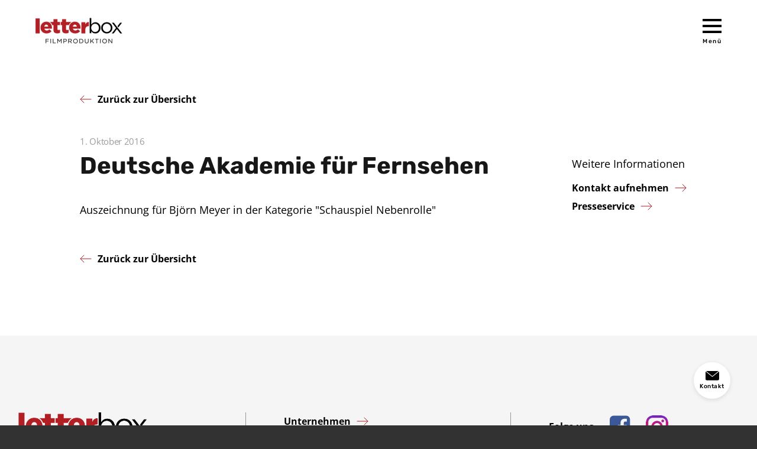

--- FILE ---
content_type: text/css
request_url: https://letterbox-filmproduktion.de/wp-content/themes/letterbox/assets/css/selectric.css?ver=20200218
body_size: 1070
content:
/*======================================
  Selectric v1.13.0
======================================*/

.selectric-wrapper {
  position: relative;
  cursor: pointer;
  width: 240px;
}

.selectric-responsive {
  width: 100%;
}

.selectric {
  border-radius: 0px;
  background: #fff;
  position: relative;
  overflow: hidden;
}

.selectric .label {
  font-family: 'Open Sans', sans-serif;
  font-size: 18px;
  display: block;
  white-space: nowrap;
  overflow: hidden;
  text-overflow: ellipsis;
  margin: 0 45px 0 20px;
  line-height: 50px;
  color: #000;
  height: 50px;
  -webkit-user-select: none;
     -moz-user-select: none;
      -ms-user-select: none;
          user-select: none;
}

.selectric .button, .selectric .button:hover {
  transition: transform 0.4s ease-out !important;
  display: block;
  position: absolute;
  right: 0;
  top: 0;
  width: 50px;
  height: 50px;
  line-height: 38px;
  background: #fff url(../img/icon-select.svg) no-repeat center;
  background-size: 20px 20px;
  padding: 0;
  text-indent: -9999px;
}

.selectric-open .selectric .button, .selectric-open .selectric .button:hover {
  transform: rotate(-180deg);
}

.selectric-focus .selectric, .selectric-focus .selectric .button, .selectric-hover .selectric, .selectric-hover .selectric .button {
  background-color: #e9e9e9;
}

.selectric-open {
  z-index: 9999;
}

.selectric-open .selectric {
  border-color: #e9e9e9;
}

.selectric-open .selectric-items {
  display: block;
}

.selectric-disabled {
  filter: alpha(opacity=50);
  opacity: 0.5;
  cursor: default;
  -webkit-user-select: none;
     -moz-user-select: none;
      -ms-user-select: none;
          user-select: none;
}

.selectric-hide-select {
  position: relative;
  overflow: hidden;
  width: 0;
  height: 0;
}

.selectric-hide-select select {
  position: absolute;
  left: -100%;
}

.selectric-hide-select.selectric-is-native {
  position: absolute;
  width: 100%;
  height: 100%;
  z-index: 10;
}

.selectric-hide-select.selectric-is-native select {
  position: absolute;
  top: 0;
  left: 0;
  right: 0;
  height: 100%;
  width: 100%;
  border: none;
  z-index: 1;
  box-sizing: border-box;
  opacity: 0;
}

.selectric-input {
  position: absolute !important;
  top: 0 !important;
  left: 0 !important;
  overflow: hidden !important;
  clip: rect(0, 0, 0, 0) !important;
  margin: 0 !important;
  padding: 0 !important;
  width: 1px !important;
  height: 1px !important;
  outline: none !important;
  border: none !important;
  *font: 0/0 a !important;
  background: none !important;
}

.selectric-temp-show {
  position: absolute !important;
  visibility: hidden !important;
  display: block !important;
}

/* Items box */
.selectric-items {
  display: none;
  position: absolute;
  top: 100%;
  left: 0;
  background: #fff;
  z-index: -1;
}

.selectric-items .selectric-scroll {
  height: 100%;
  overflow: auto;
}

.selectric-scroll > ul {
  padding: 0 !important;
}

.selectric-scroll ul li {
  margin: 0 !important;
  float: none !important;
  padding: 10px 20px !important;
  line-height: 18px !important;
}

.selectric-above .selectric-items {
  top: auto;
  bottom: 100%;
}

.selectric-items ul, .selectric-items li {
  list-style: none;
  padding: 0;
  margin: 0;
  font-family: 'Open Sans', sans-serif;
  font-size: 16px;
  line-height: 18px;
}

.selectric-items li {
  display: block;
  padding: 10px;
  color: #171717;
  cursor: pointer;
  border-top: 1px solid #f1f1f1;
}

.selectric-items li.selected {
  background: #f1f1f1;
  color: #171717;
}

.selectric-items li.highlighted {
  background: #f1f1f1;
  color: #171717;
}

.selectric-items li:hover {
  background: #f1f1f1;
  color: #171717;
}

.selectric-items .disabled {
  filter: alpha(opacity=50);
  opacity: 0.5;
  cursor: default !important;
  background: none !important;
  color: #666 !important;
  -webkit-user-select: none;
     -moz-user-select: none;
      -ms-user-select: none;
          user-select: none;
}

.selectric-items .selectric-group .selectric-group-label {
  font-weight: bold;
  padding-left: 10px;
  cursor: default;
  -webkit-user-select: none;
     -moz-user-select: none;
      -ms-user-select: none;
          user-select: none;
  background: none;
  color: #444;
}

.selectric-items .selectric-group.disabled li {
  filter: alpha(opacity=100);
  opacity: 1;
}


--- FILE ---
content_type: text/css
request_url: https://letterbox-filmproduktion.de/wp-content/themes/letterbox/fonts.css?ver=20220801
body_size: 336
content:
/* open-sans-regular - latin */
@font-face {
  font-family: 'Open Sans';
  font-style: normal;
  font-weight: 400;
  src: local(''),
    url('assets/fonts/open-sans-v29-latin-regular.woff2') format('woff2'),
    /* Chrome 26+, Opera 23+, Firefox 39+ */
      url('assets/fonts/open-sans-v29-latin-regular.woff') format('woff'); /* Chrome 6+, Firefox 3.6+, IE 9+, Safari 5.1+ */
}

/* open-sans-700 - latin */
@font-face {
  font-family: 'Open Sans';
  font-style: normal;
  font-weight: 700;
  src: local(''),
    url('assets/fonts/open-sans-v29-latin-700.woff2') format('woff2'),
    /* Chrome 26+, Opera 23+, Firefox 39+ */
      url('assets/fonts/open-sans-v29-latin-700.woff') format('woff'); /* Chrome 6+, Firefox 3.6+, IE 9+, Safari 5.1+ */
}

/* open-sans-italic - latin */
@font-face {
  font-family: 'Open Sans';
  font-style: italic;
  font-weight: 400;
  src: local(''),
    url('assets/fonts/open-sans-v29-latin-italic.woff2') format('woff2'),
    /* Chrome 26+, Opera 23+, Firefox 39+ */
      url('assets/fonts/open-sans-v29-latin-italic.woff') format('woff'); /* Chrome 6+, Firefox 3.6+, IE 9+, Safari 5.1+ */
}

/* rubik-500 - latin */
@font-face {
  font-family: 'Rubik';
  font-style: normal;
  font-weight: 500;
  src: local(''), url('assets/fonts/rubik-v21-latin-500.woff2') format('woff2'),
    /* Chrome 26+, Opera 23+, Firefox 39+ */
      url('assets/fonts/rubik-v21-latin-500.woff') format('woff'); /* Chrome 6+, Firefox 3.6+, IE 9+, Safari 5.1+ */
}

/* rubik-700 - latin */
@font-face {
  font-family: 'Rubik';
  font-style: normal;
  font-weight: 700;
  src: local(''), url('assets/fonts/rubik-v21-latin-700.woff2') format('woff2'),
    /* Chrome 26+, Opera 23+, Firefox 39+ */
      url('assets/fonts/rubik-v21-latin-700.woff') format('woff'); /* Chrome 6+, Firefox 3.6+, IE 9+, Safari 5.1+ */
}


--- FILE ---
content_type: image/svg+xml
request_url: https://letterbox-filmproduktion.de/wp-content/themes/letterbox/assets/img/icon-close.svg
body_size: 183
content:
<svg width="30" height="60" viewBox="0 0 30 60" xmlns="http://www.w3.org/2000/svg"><g stroke-width="2" fill="none" fill-rule="evenodd"><path d="M4 4l22 22m0-22L4 26" stroke="#B11F24"/><path d="M4 34l22 22m0-22L4 56" stroke="#000"/></g></svg>

--- FILE ---
content_type: application/javascript
request_url: https://letterbox-filmproduktion.de/wp-content/themes/letterbox/script.js?ver=20200218
body_size: 1079
content:
"use strict";!function(o){var e,t,s,r,l,n,i,a,d,c,u;o(".nojs").removeClass("nojs"),r=o("header .banner"),setTimeout((function(){return r.addClass("fadedIn")}),3e3),n=o(".main-navigation"),a=o(".open-menu"),i=o(".close-menu"),a.on("click",(function(o){return o.preventDefault(),n.addClass("open")})),i.on("click",(function(o){return o.preventDefault(),n.removeClass("open")})),(e=o(".anchor-navigation a:not(.logo), .sticky-navigation a:not(.logo)")).on("click",(function(e){var t;return e.preventDefault(),t=o(o(this).attr("href")),o("html, body").animate({scrollTop:t.offset().top-70},800)})),o(".sticky-navigation").headroom({offset:200}),t=o(".module-awards .awards-list"),(s=o(".module-awards .awards-list-controls button")).on("click",(function(e){return e.preventDefault(),t.toggleClass("expanded"),o(this).text()===o(this).data("label-more")?o(this).text(o(this).data("label-less")).attr("class","awards-list-control-minus"):o(this).text(o(this).data("label-more")).attr("class","awards-list-control-plus")})),u=o(".module-tags ul"),(c=o(".module-tags .tag-controls button")).on("click",(function(e){return e.preventDefault(),u.toggleClass("expanded"),o(this).text()===o(this).data("label-more")?o(this).text(o(this).data("label-less")).attr("class","tag-controls-minus"):o(this).text(o(this).data("label-more")).attr("class","tag-controls-plus")})),o(".module-productions .slider-regular .slider-slides").slick({dots:!0,prevArrow:o(".module-productions .slider-regular .slider-controls .prev"),nextArrow:o(".module-productions .slider-regular .slider-controls .next"),appendDots:o(".module-productions .slider-regular .slider-controls .dots")}),o(".module-productions .slider-mobile .slider-slides").slick({dots:!0,prevArrow:o(".module-productions .slider-mobile .slider-controls .prev"),nextArrow:o(".module-productions .slider-mobile .slider-controls .next"),appendDots:o(".module-productions .slider-mobile .slider-controls .dots"),rows:2}),(d=o("[data-scrolldown]")).length>0&&o("html, body").animate({scrollTop:o(d[0]).offset().top-70},800),o(".module-press .slider-slides").slick({dots:!0,prevArrow:o(".module-press .slider-controls .prev"),nextArrow:o(".module-press .slider-controls .next"),appendDots:o(".module-press .slider-controls .dots")}),o(".module-about .slider-slides, .single-block-gallery .slider-slides").slick({arrows:!1,slidesToShow:3,responsive:[{breakpoint:641,settings:{arrows:!1,centerMode:!0,slidesToShow:1}}]}),o('[data-fancybox="video"]').fancybox({closeExisting:!0,loop:!0,infobar:!1,buttons:["close"]}),o('[data-fancybox="image"]').fancybox({closeExisting:!0,loop:!0,infobar:!1,buttons:["close"]}),(l=o(".map")).length>0&&l.gmap3({center:[53.584391,10.126754],zoom:18,mapTypeControl:!1,navigationControl:!1,scrollwheel:!1,streetViewControl:!1,fullscreenControl:!1}).marker([{position:[53.584351,10.126754],icon:"/wp-content/themes/letterbox/assets/img/icon-pin.svg"}]),o("#filter-by-year, #filter-by-category, #production-format, #production-genre").selectric({nativeOnMobile:!1}).on("selectric-change",(function(e,t,s){return o(t).closest("form").trigger("submit")}))}(jQuery);
//# sourceMappingURL=script.js.map

--- FILE ---
content_type: image/svg+xml
request_url: https://letterbox-filmproduktion.de/wp-content/themes/letterbox/assets/img/icon-menu-open-sticky.svg
body_size: 157
content:
<svg width="32" height="24" viewBox="0 0 32 24" xmlns="http://www.w3.org/2000/svg"><path d="M32 20v4H0v-4h32zm0-10v4H0v-4h32zm0-10v4H0V0h32z" fill="#000" fill-rule="evenodd"/></svg>


--- FILE ---
content_type: image/svg+xml
request_url: https://letterbox-filmproduktion.de/wp-content/themes/letterbox/assets/img/arrow-network.svg
body_size: 169
content:
<svg width="20" height="20" viewBox="0 0 20 20" xmlns="http://www.w3.org/2000/svg"><path d="M1 10h18m-6-6l6 6-6 6" stroke="#FFF" fill="none" fill-rule="evenodd" stroke-linecap="round"/></svg>

--- FILE ---
content_type: image/svg+xml
request_url: https://letterbox-filmproduktion.de/wp-content/themes/letterbox/assets/img/logo-footer.svg
body_size: 46436
content:
<svg width="218" height="64" viewBox="0 0 218 64" xmlns="http://www.w3.org/2000/svg" xmlns:xlink="http://www.w3.org/1999/xlink"><image x="74" y="208" width="217.971" height="64" xlink:href="[data-uri]" transform="translate(-74 -208)" fill="none" fill-rule="evenodd"/></svg>

--- FILE ---
content_type: image/svg+xml
request_url: https://letterbox-filmproduktion.de/wp-content/themes/letterbox/assets/img/icon-search.svg
body_size: 239
content:
<svg width="30" height="60" viewBox="0 0 30 60" xmlns="http://www.w3.org/2000/svg"><g stroke-width="2" fill="none" fill-rule="evenodd"><g stroke="#B11F24" transform="translate(2 1)"><circle cx="10.5" cy="10.5" r="10.5"/><path stroke-linecap="round" d="M17.5 18.5L26 28"/></g><g transform="translate(2 31)" stroke="#000"><circle cx="10.5" cy="10.5" r="10.5"/><path stroke-linecap="round" d="M17.5 18.5L26 28"/></g></g></svg>